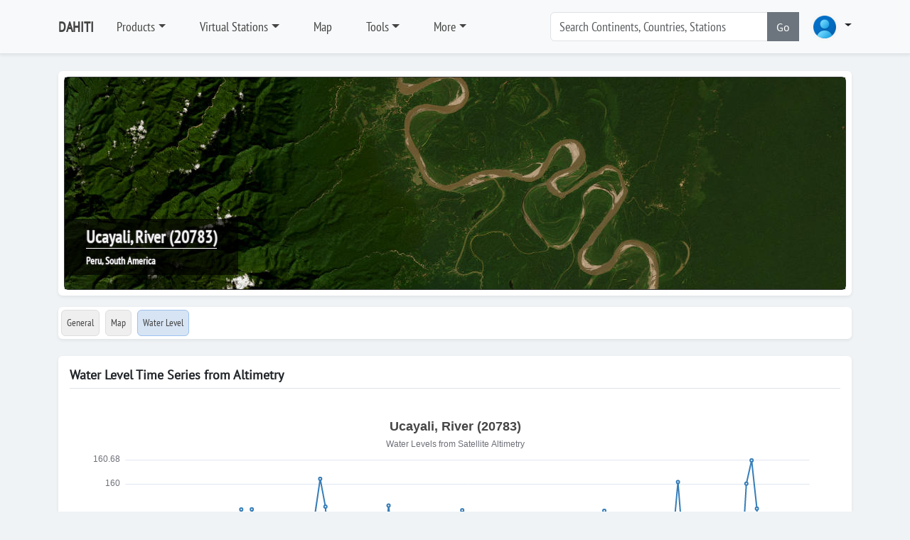

--- FILE ---
content_type: text/html; charset=utf-8
request_url: https://dahiti.dgfi.tum.de/en/20783/water-level-altimetry/
body_size: 17853
content:





<!-- get profile image -->


<!-- load menu -->




<!DOCTYPE html>
<html class="h-100">
<head>
	<meta charset="utf-8">

	<title>Ucayali, River | Water Level Time Series | Database for Hydrological Time Series of Inland Waters (DAHITI)</title>
		<meta charset="utf-8">
	<meta name="keywords" content="DAHITI water level time series altimetry multi mission topex poseidon jason1 jason2 ers1 ers2 envisat saral cryosat2 hy2a">
	<meta name="description" content="DAHITI - Database for Hydrological Time Series of Inland Waters (DAHITI) provides water level time series from multi-mission satellite altimetry">
	<meta name="robots" content="index,follow">
	<meta name="publisher" content="Deutsches Geodätisches Forschungsinstitut der Technischen Universität München (DGFI-TUM)">
	<meta name="author" content="Deutsches Geodätisches Forschungsinstitut der Technischen Universität München (DGFI-TUM)">	
	<meta name="generator" content="kss-node"/>
	<meta name="viewport" content="width=device-width, initial-scale=1.0"/>
	<!-- Styleguide Font - DO NOT DELETE --->

	<!-- Required meta tags -->
	<meta charset="utf-8">
	<meta name="viewport" content="width=device-width, initial-scale=1, shrink-to-fit=no">
	
	<script type="text/javascript" src="/media/libs/jquery/jquery-3.6.4.min.js"></script>

	<link rel="stylesheet" href="/media/libs/bootstrap/5.3.0/css/bootstrap.min.css">
	<script type="text/javascript" src="/media/libs/bootstrap/5.3.0/js/bootstrap.bundle.min.js"></script>
	<link rel="stylesheet" href="https://cdn.jsdelivr.net/npm/bootstrap-icons@1.10.3/font/bootstrap-icons.css">
	
	<link rel="stylesheet" href="/media/css/default_tum_v3.css">
	
	<script src="/media/libs/apex-charts/apexcharts.min.js"></script>
	
	<!-- Piwik -->
	<script type="text/javascript">
		var _paq = _paq || [];
		/* tracker methods like "setCustomDimension" should be called before "trackPageView" */
		_paq.push(['trackPageView']);
		_paq.push(['enableLinkTracking']);
		(function() {
			var u="https://www3.dgfi.tum.de/piwik/";
			_paq.push(['setTrackerUrl', u+'piwik.php']);
			_paq.push(['setSiteId', '11']);
			var d=document, g=d.createElement('script'), s=d.getElementsByTagName('script')[0];
			g.type='text/javascript'; g.async=true; g.defer=true; g.src=u+'piwik.js'; s.parentNode.insertBefore(g,s);
		})();
	</script>
	<!-- End Piwik Code -->
	
	<!-- Piwik Image Tracker-->
	<noscript><img src="https://www3.dgfi.tum.de/piwik/piwik.php?idsite=11&rec=1" style="border:0" alt="" /></noscript>
	<!-- End Piwik -->
	
</head>
<body class="d-flex flex-column h-100" style="background-color: #f0f3f5;">	
	
		<header class="p-3 mb-3 border-bottom bg-light shadow-sm" style="z-index:10">
			<div class="container ">
				<div class="d-flex flex-wrap align-items-center justify-content-center justify-content-lg-start">
					<a class="d-flex align-items-center mb-2 mb-lg-0 link-body-emphasis text-decoration-none me-3" href="/en/" style="font-family: 'PTSansNarrow'; font-weight: bold; font-size:20px; color:#444444;">DAHITI</a>
										
					<ul class="nav col-12 col-lg-auto me-lg-auto mb-2 justify-content-center mb-md-0">
						
							
								<li class="nav-item dropdown me-3">
									<a class="nav-link dropdown dropdown-toggle" href="/en/products/" data-bs-toggle="dropdown" aria-expanded="false" style="font-family: 'PTSansNarrow', sans-serif; font-size:18px; color:#444444;">Products</a>								
									<ul class="dropdown-menu shadow-sm">
										
											
												<li><a class="dropdown-item" href="/en/products/" style="font-family: 'PTSansNarrow', sans-serif; font-size:18px;">Products</a></li>
											
										
											
												<li><div class="dropdown-divider"></div></li>
											
										
											
												<li><a class="dropdown-item" href="/en/products/water-level-altimetry/" style="font-family: 'PTSansNarrow', sans-serif; font-size:18px;">Water Level (Altimetry)</a></li>
											
										
											
												<li><div class="dropdown-divider"></div></li>
											
										
											
												<li><a class="dropdown-item" href="/en/products/surface-area/" style="font-family: 'PTSansNarrow', sans-serif; font-size:18px;">Surface Area</a></li>
											
										
											
												<li><a class="dropdown-item" href="/en/products/water-occurrence-mask/" style="font-family: 'PTSansNarrow', sans-serif; font-size:18px;">Water Occurrence Mask</a></li>
											
										
											
												<li><a class="dropdown-item" href="/en/products/land-water-mask/" style="font-family: 'PTSansNarrow', sans-serif; font-size:18px;">Land Water Mask</a></li>
											
										
											
												<li><div class="dropdown-divider"></div></li>
											
										
											
												<li><a class="dropdown-item" href="/en/products/volume-variation/" style="font-family: 'PTSansNarrow', sans-serif; font-size:18px;">Volume Variation</a></li>
											
										
											
												<li><a class="dropdown-item" href="/en/products/hypsometry/" style="font-family: 'PTSansNarrow', sans-serif; font-size:18px;">Hypsometry</a></li>
											
										
											
												<li><a class="dropdown-item" href="/en/products/bathymetry/" style="font-family: 'PTSansNarrow', sans-serif; font-size:18px;">Bathymetry</a></li>
											
										
											
												<li><a class="dropdown-item" href="/en/products/water-level-hypsometry/" style="font-family: 'PTSansNarrow', sans-serif; font-size:18px;">Water Level (Hypsometry)</a></li>
											
										
											
												<li><div class="dropdown-divider"></div></li>
											
										
											
												<li><a class="dropdown-item" href="/en/products/water-surface-slope/" style="font-family: 'PTSansNarrow', sans-serif; font-size:18px;">Water Surface Slope</a></li>
											
										
											
												<li><div class="dropdown-divider"></div></li>
											
										
											
												<li><a class="dropdown-item" href="/en/products/river-tides/" style="font-family: 'PTSansNarrow', sans-serif; font-size:18px;">River Tides</a></li>
											
																			
									</ul>
								</li>
							
						
							
								<li class="nav-item dropdown me-3">
									<a class="nav-link dropdown dropdown-toggle" href="/en/virtual-stations/" data-bs-toggle="dropdown" aria-expanded="false" style="font-family: 'PTSansNarrow', sans-serif; font-size:18px; color:#444444;">Virtual Stations</a>								
									<ul class="dropdown-menu shadow-sm">
										
											
												<li><a class="dropdown-item" href="/en/virtual-stations/" style="font-family: 'PTSansNarrow', sans-serif; font-size:18px;">Countries</a></li>
											
										
											
												<li><div class="dropdown-divider"></div></li>
											
										
											
												<li><a class="dropdown-item" href="/en/virtual-stations/africa/" style="font-family: 'PTSansNarrow', sans-serif; font-size:18px;">Africa</a></li>
											
										
											
												<li><a class="dropdown-item" href="/en/virtual-stations/asia/" style="font-family: 'PTSansNarrow', sans-serif; font-size:18px;">Asia</a></li>
											
										
											
												<li><a class="dropdown-item" href="/en/virtual-stations/australia/" style="font-family: 'PTSansNarrow', sans-serif; font-size:18px;">Australia</a></li>
											
										
											
												<li><a class="dropdown-item" href="/en/virtual-stations/europe/" style="font-family: 'PTSansNarrow', sans-serif; font-size:18px;">Europe</a></li>
											
										
											
												<li><a class="dropdown-item" href="/en/virtual-stations/north-america/" style="font-family: 'PTSansNarrow', sans-serif; font-size:18px;">North America</a></li>
											
										
											
												<li><a class="dropdown-item" href="/en/virtual-stations/south-america/" style="font-family: 'PTSansNarrow', sans-serif; font-size:18px;">South America</a></li>
											
																			
									</ul>
								</li>
							
						
							
								<li class="nav-item me-3">
									<a class="nav-link" href="/en/map/" style="font-family: 'PTSansNarrow', sans-serif; font-size:18px; color:#444444;">Map</a>
								</li>
							
						
							
								<li class="nav-item dropdown me-3">
									<a class="nav-link dropdown dropdown-toggle" href="/en/tools/" data-bs-toggle="dropdown" aria-expanded="false" style="font-family: 'PTSansNarrow', sans-serif; font-size:18px; color:#444444;">Tools</a>								
									<ul class="dropdown-menu shadow-sm">
										
											
												<li><a class="dropdown-item" href="/en/api/doc/v2/" style="font-family: 'PTSansNarrow', sans-serif; font-size:18px;">API (Version 2)</a></li>
											
										
											
												<li><a class="dropdown-item" href="/en/tools/scripts/" style="font-family: 'PTSansNarrow', sans-serif; font-size:18px;">Scripts</a></li>
											
										
											
												<li><a class="dropdown-item" href="/en/tools/converter/" style="font-family: 'PTSansNarrow', sans-serif; font-size:18px;">Converter</a></li>
											
																			
									</ul>
								</li>
							
						
							
								<li class="nav-item dropdown me-3">
									<a class="nav-link dropdown dropdown-toggle" href="/en/" data-bs-toggle="dropdown" aria-expanded="false" style="font-family: 'PTSansNarrow', sans-serif; font-size:18px; color:#444444;">More</a>								
									<ul class="dropdown-menu shadow-sm">
										
											
												<li><a class="dropdown-item" href="/en/publications/" style="font-family: 'PTSansNarrow', sans-serif; font-size:18px;">Publications</a></li>
											
										
											
												<li><a class="dropdown-item" href="/en/projects-memberships-cooperations/" style="font-family: 'PTSansNarrow', sans-serif; font-size:18px;">Projects, Memberships, Cooperations, ...</a></li>
											
										
											
												<li><a class="dropdown-item" href="/en/frequently-asked-questions/" style="font-family: 'PTSansNarrow', sans-serif; font-size:18px;">FAQ</a></li>
											
										
											
												<li><a class="dropdown-item" href="/en/request-target/" style="font-family: 'PTSansNarrow', sans-serif; font-size:18px;">Lake/River not found?</a></li>
											
										
											
												<li><a class="dropdown-item" href="/en/links/" style="font-family: 'PTSansNarrow', sans-serif; font-size:18px;">Links</a></li>
											
																			
									</ul>
								</li>
							
						
					</ul>			
					
					<form class="col-12 col-lg-auto mb-3 mb-lg-0 me-lg-3" role="search" style="margin-right:30px; width:350px;">
						<div class="input-group"> <!--style="box-shadow: 10px 5px 5px #999999;"-->
							<input type="text" class="form-control" placeholder="Search Continents, Countries, Stations " list="list-search-items" id="input-search" aria-label="Search" style="font-family: 'PTSansNarrow', sans-serif; font-size:18px;"  autocomplete="off">
							<button class="btn btn-secondary" type="button" id="button-addon2" onclick='search()'>Go</button>
							<datalist id="list-search-items" style="font-size:30px;"></datalist>					
						</div>
					</form>	
					
					<div class="dropdown">
						<a class="nav-link dropdown dropdown-toggle" data-bs-toggle="dropdown" aria-expanded="false">
						<img src="/media/img/img_profile_default.png" alt="avatar" class="rounded-circle" style="height:40px;">
							<!--<img src="https://i.pravatar.cc/100" alt="avatar" class="rounded-circle" style="height:40px;">-->
						</a>
						<div class="dropdown-menu dropdown-menu-lg-end w-300">

							<div class="mb-3" style="text-align:center;">
								<img src="/media/img/img_profile_default.png" alt="avatar" class="rounded-circle" style="height:40px; margin-top: 20px;"><br>
								
									<span style="color: #444444; font-size: 12px; font-weight: bold; font-family: 'Open Sans', sans-serif;">Not logged in</span>
								
							</div>	
							
							<div class="dropdown-divider"></div>
							
							
								
								<form class="px-3 py-2" method="POST" action="/en/login/">
									<input type="hidden" name="csrfmiddlewaretoken" value="5PgTmjkBLUaKUp9c0lkUPLiohDWs06P6hI9ASZDYdl9FyVxNm9VWPZUiaHcVzmeq">
									
									<div class="mb-4" style="align: center">
										<label for="labelUsername" class="form-label" style="color: #444444; font-size: 15px; font-family: 'Open Sans', sans-serif;">Username</label>
										<input type="username" name="username" value='' class="form-control form-control-sm" id="username" placeholder="Username">
									</div>
									
									<div class="mb-3">
										<label for="labelPassword" class="form-label" style="color: #444444; font-size: 15px; font-family: 'Open Sans', sans-serif;">Password</label>
										<input type="password" name='password' value='' class="form-control form-control-sm" id="password" placeholder="Password">
									</div>
									
									<!--<div class="mb-3">
										<div class="form-check">
											<input type="checkbox" class="form-check-input" id="dropdownCheck">
											<label class="form-check-label" for="dropdownCheck">
												Remember me
											</label>
										</div>
									</div>-->
									
									<div class="btn-group">
										<button type="submit" class="btn btn-sm btn-primary" style="min-width: 250px;">Sign in</button>
									</div>
								</form>
								
								<div class="dropdown-divider"></div>

								<div class="px-3 py-2">
									<div class="btn-group">
										<button type="submit" class="btn btn-sm btn-primary" style="min-width: 250px;" onclick="location.href='/en/register/'">Register</button>
									</div>
								</div>
								
								<div class="dropdown-divider"></div>
								
								<div class="nav-item">
									<a href="/en/password/" data-rr-ui-event-key="#!" class="px-3 nav-link" style="font-size: 13px">
										<svg width="16" height="16" viewBox="0 0 24 24" fill="none" stroke="currentColor" stroke-width="2" stroke-linecap="round" stroke-linejoin="round" class="feather feather-user me-2 text-900"><g><path d="M20 21v-2a4 4 0 0 0-4-4H8a4 4 0 0 0-4 4v2"></path><circle cx="12" cy="7" r="4"></circle></g></svg>
										<span class="text-1000">Password forgotten</span>
									</a>
								</div>						
							
													
						</div>
					</div>
				
				</div>
			</div>
		</header>
  
	
	
	
		<!--<div class="container">	
			<div class="alert alert-warning" role="alert">
				<b>IMPORTANT</b>: The API (Version 1) is deprecated and will be deactivated on 1 July 2024. Please switch to the API (Version 2) which is described in detail <a href="/en/api/doc/v2/">here</a>.
			</div>			
		</div>-->
	
	
	
	
	
		
		<script src="/media/libs/openlayers/v7.3.0/dist/ol.js"></script>
		<link rel="stylesheet" href="/media/libs/openlayers/v7.3.0/ol.css">
		<script src="/media/libs/jquery/jquery-3.6.4.min.js"></script>
		<div class="container">
			<div class="my-2 p-2 bg-body rounded shadow-sm">
				<div id="carousel-image-header" class="carousel slide" data-bs-ride="carousel">
					<div class="carousel-inner">
						<div class="carousel-item active">
							<div id='ol-map-header' style="z-index:0; bottom: 0; width: 100%; height: 300px; border: 1px solid #333333; position: relative; background-color: #efefef;" class="rounded shadow-sm">				
								<div class="carousel-title" style="z-index:5;">									
									<span class="noselect" style="color: #efefef; font-weight: bold; font-family: 'PTSansNarrow'; font-size:24px;  text-shadow: -1px 0 #333333, 0 1px #333333, 1px 0 #333333, 0 -1px #333333; border-bottom: 1px solid #ffffff;" >Ucayali, River (20783)</span><br>
									<span class="noselect" style="font-size: 14px; color: #ffffff; font-weight: bold; font-family: 'PTSansNarrow'; text-shadow: -1px 0 #333333, 0 1px #333333, 1px 0 #333333, 0 -1px #333333;">Peru, South America</span>
								</div>
							</div>
						</div>						
					</div>					
				</div>
			</div>		
		</div>
				
		<script>
			var longitude = parseFloat("-74.3804")
			var latitude = parseFloat("-9.3798")
			const map_header = new ol.Map({
			target: 'ol-map-header',
			renderer: 'webgl',				
				layers: [
					new ol.layer.Tile({
						source: new ol.source.XYZ({
								url: 'https://server.arcgisonline.com/ArcGIS/rest/services/World_Imagery/MapServer/tile/{z}/{y}/{x}'
							}),
						name: 'ArcGIS',
						/*source: new ol.source.BingMaps({
							key: 'Ams7QfgE5Opmhi4vewyYJt0v4BtKyYhqhTf5Cllnihkf9B4FKUtLtY5KSfbqNJBo',
							imagerySet: 'Aerial'
						}),
						name: 'Aerial',*/
						opacity: 1.0,
						visible: true		
					}),
				],
				view: new ol.View({
					projection: 'EPSG:3857',
					center: ol.proj.transform([longitude, latitude], 'EPSG:4326', 'EPSG:3857'),
					constrainResolution: true,
					zoom: 15,
				}),
				controls: [],
				interactions: []
				/*controls: ol.control.defaults({
					zoom: false,
					attribution: false
				})*/	
			});
			var min_lat = parseFloat("-9.429400000000001")
			var max_lat = parseFloat("-9.3294")			
			var dlat = max_lat - min_lat		
			if (dlat < 0.025){
				map_header.getView().setZoom(14);
			}else if (dlat < 0.05){
				map_header.getView().setZoom(13);
			}else if (dlat < 0.10){
				map_header.getView().setZoom(12);
			}else if (dlat < 0.20){
				map_header.getView().setZoom(11);
			}else if (dlat < 0.40){
				map_header.getView().setZoom(10);
			}else if (dlat < 0.80){
				map_header.getView().setZoom(9);
			}else if (dlat < 1.60){
				map_header.getView().setZoom(8);
			}else if (dlat < 3.20){
				map_header.getView().setZoom(7);
			}else{
				map_header.getView().setZoom(6);
			}
			
		</script>		
	
	
	
		<nav class="navbar">
			<div class="container">
				<div class="d-flex flex-wrap align-items-center justify-content-left justify-content-xxl-start bg-body w-100 rounded shadow-sm">
					<ul class="nav col-12 col-xxl-auto me-lg-auto mb-2 justify-content-left mb-md-0">			
						<li class="nav-item p-1">
							<a class="nav-link rounded" href="/en/20783/" style="padding: 7px; font-family: 'PTSansNarrow', sans-serif; font-size:14px; background-color:#efefef; color:#444444; border: 1px solid #dddddd;">General</a>
						</li>
						<li class="nav-item p-1">
							<a class="nav-link rounded" href="/en/20783/map/" style="padding: 7px; font-family: 'PTSansNarrow', sans-serif; font-size:14px; background-color:#efefef; color:#444444;border: 1px solid #dddddd;">Map</a>
						</li>
												
						
							<li class="nav-item p-1">
								<a class="nav-link rounded" href="/en/20783/water-level-altimetry/" title="Water Level" style="padding: 7px; padding: 7px; font-family: 'PTSansNarrow', sans-serif; font-size:14px; color:#444444; background-color: #D7E4F4; border: 1px solid #9cc1ee;">Water Level
								</a>
							</li>
														
		
						
							<!--<a class="nav-link rounded" style="padding: 7px; font-family: 'PTSansNarrow', sans-serif; font-size:14px; color:#999999; border: 1px solid #dddddd;"disabled>Surface Area</a>-->	
														
			
						
							<!--<a class="nav-link rounded" style="padding: 7px; font-family: 'PTSansNarrow', sans-serif; font-size:14px; color:#999999; border: 1px solid #dddddd;" disabled>Water Occurrence Mask</a>-->	
														
			
						
							<!--<a class="nav-link rounded" style="padding: 7px; font-family: 'PTSansNarrow', sans-serif; font-size:14px; color:#999999; border: 1px solid #dddddd;" disabled>Land-Water Mask</a>-->	
														
				
						
							<!--<a class="nav-link rounded" style="padding: 7px; font-family: 'PTSansNarrow', sans-serif; font-size:14px; color:#999999; border: 1px solid #dddddd;" disabled>Volume Variation</a>-->	
														
					
						
							<!--<a class="nav-link rounded" style="padding: 7px; font-family: 'PTSansNarrow', sans-serif; font-size:14px; color:#999999; border: 1px solid #dddddd;" disabled>Hypsometry</a>-->	
														
					
						
							<!--<a class="nav-link rounded" style="padding: 7px; font-family: 'PTSansNarrow', sans-serif; font-size:14px; color:#999999; border: 1px solid #dddddd;" disabled>Bathymetry</a>-->	
														
					
						
							<!--<a class="nav-link rounded" style="padding: 7px; font-family: 'PTSansNarrow', sans-serif; font-size:14px; color:#999999; border: 1px solid #dddddd;" disabled>Water Level (Hypsometry)</a>-->	
														
					
						
							<!--<a class="nav-link rounded" style="padding: 7px; font-family: 'PTSansNarrow', sans-serif; font-size:14px; color:#999999; border: 1px solid #dddddd;" disabled>Discharge</a>-->							
														
					
					
						
							<!--<a class="nav-link rounded" style="padding: 7px; font-family: 'PTSansNarrow', sans-serif; font-size:14px; color:#999999; border: 1px solid #dddddd;" disabled>Water Surface Slope</a>-->
														
					
					</ul>
				</div>
			</div>
		</nav>
		

		
	
	

	<script src="/media/js/desktop.js"></script> 
	
	<div class="container">
		<div class="my-3 p-3 bg-body rounded shadow-sm">
			<h6 class="border-bottom pb-2 mb-0">Water Level Time Series from Altimetry</h6>
		
			<div class="text-muted pt-3">
							
				<div id="chart"></div><br>			
				<script>
					var data_water_level = JSON.parse("[[1464706302000.0, 154.19244961098153], [1467039104000.0, 152.40192536897678], [1469371902000.0, 151.63090576130472], [1471704701000.0, 151.2753035253234], [1474037505000.0, 150.86202608362282], [1476370306000.0, 152.6439985960788], [1478703103000.0, 153.08427825171782], [1481035900000.0, 153.3572123122628], [1483368702000.0, 158.2807345209131], [1485701504000.0, 158.87236942771494], [1488034302000.0, 159.05444701764236], [1490367104000.0, 158.99264631729923], [1492699907000.0, 157.57015431553475], [1495032712000.0, 155.43196872469633], [1497365513000.0, 155.402164466219], [1499698310000.0, 153.47109077200793], [1502031108000.0, 151.92203729706483], [1504363904000.0, 152.05965638041926], [1506696706000.0, 152.64634493421923], [1509029510000.0, 153.74658899020199], [1511362307000.0, 156.65256734034108], [1513695106000.0, 156.22726020123486], [1516027910000.0, 159.26825310954845], [1518360711000.0, 158.2807797157757], [1520693508000.0, 159.27208558325998], [1523026311000.0, 158.7293464239129], [1525359114000.0, 156.5151089946773], [1527691913000.0, 153.75924366738204], [1530024714000.0, 152.6638585742016], [1532357512000.0, 152.3491763186314], [1534690309000.0, 152.65860433754673], [1537023111000.0, 151.15802781797294], [1539355914000.0, 153.34053642381548], [1541688714000.0, 155.81291151746098], [1544021510000.0, 158.4371567551828], [1546354310000.0, 157.1005441280364], [1548687113000.0, 159.11502187742315], [1551019913000.0, 160.13919998323502], [1553352712000.0, 159.34783474863772], [1555685517000.0, 156.9062793518002], [1558018319000.0, 157.21924942048454], [1560351117000.0, 153.43039647925386], [1562683918000.0, 153.48325399655567], [1565016716000.0, 151.71904400519614], [1567349513000.0, 151.1278798705852], [1569682316000.0, 151.36814942177207], [1572015117000.0, 153.95443386475608], [1574347913000.0, 154.54913361368742], [1576680712000.0, 157.4656352902564], [1579013515000.0, 157.54921266132698], [1581346315000.0, 159.37891005679893], [1583679113000.0, 157.95531488435626], [1586011919000.0, 158.33669431653985], [1588344722000.0, 155.22592562054493], [1590677522000.0, 153.38563843646713], [1593010321000.0, 155.0598902050508], [1595343121000.0, 152.09767847020208], [1597675919000.0, 150.53602720521], [1600008718000.0, 150.56627382040995], [1602341520000.0, 151.181780881207], [1604674319000.0, 151.77082532020685], [1607007114000.0, 153.0970050105462], [1609339917000.0, 157.4162239590501], [1611672722000.0, 158.18097924402758], [1614005521000.0, 159.24407151381942], [1616338318000.0, 157.8409135052741], [1618671125000.0, 158.39543333455308], [1621003927000.0, 154.27165298462916], [1623336727000.0, 153.61688964827638], [1625669527000.0, 152.19844516827646], [1628002324000.0, 151.82910960063523], [1630335122000.0, 151.97060425935499], [1632667924000.0, 151.84308773914967], [1635000725000.0, 153.67719475577766], [1637333524000.0, 155.25796373010724], [1639666322000.0, 157.3465553157604], [1641999126000.0, 155.61474438496518], [1644331928000.0, 158.79597937309603], [1646664725000.0, 158.22286716487338], [1648997527000.0, 158.82066306468494], [1651330329000.0, 155.29551064121094], [1653663128000.0, 153.74690902478181], [1655995927000.0, 153.28722298267203], [1658328723000.0, 155.00367713175993], [1660661521000.0, 152.63629086137377], [1662994323000.0, 151.4074669464269], [1665327122000.0, 154.81217733854618], [1667659921000.0, 153.88619230729137], [1669992718000.0, 152.45496836513095], [1672325519000.0, 156.0615491504308], [1674658322000.0, 156.25551658689272], [1676991120000.0, 159.2299894291416], [1679323924000.0, 157.87166304122138], [1681656727000.0, 156.55533431098917], [1683989525000.0, 156.36935785536085], [1686322323000.0, 153.1599129752366], [1688655120000.0, 152.26512090895048], [1690987917000.0, 152.83175115419843], [1693320715000.0, 151.36631050005082], [1695653517000.0, 152.15870391651518], [1697986319000.0, 152.99184120084675], [1700319117000.0, 154.93158725148848], [1702651919000.0, 157.56186761713624], [1704984721000.0, 157.6955446576012], [1707317522000.0, 158.39868911687992], [1709650319000.0, 160.04883638377189], [1711983123000.0, 158.17282674519137], [1714315925000.0, 155.9557790353845], [1716648724000.0, 154.54889306763465], [1718981525000.0, 153.69584092221075], [1721314324000.0, 152.2974113824482], [1723647120000.0, 152.2154073257235], [1725979918000.0, 151.8121398189613], [1728312721000.0, 152.42955281168932], [1730645522000.0, 153.31233361680648], [1732978319000.0, 157.12971746626067], [1735311119000.0, 158.50832700224566], [1737643924000.0, 157.5361830858196], [1739976724000.0, 160.00177552303052], [1742309522000.0, 160.66530022000177], [1744642328000.0, 159.2921396804875], [1746975129000.0, 156.5125997662269], [1749307929000.0, 154.17410032750354], [1751640730000.0, 154.147648376449], [1753973530000.0, 152.133054695161], [1756306327000.0, 152.1981526074329], [1758639128000.0, 151.4797251124865], [1760971930000.0, 154.3018316410518], [1763304728000.0, 156.57796172215095], [1765637525000.0, 157.26045758770053], [1767970329000.0, 157.179287733538]]");
					var data_water_level_error = JSON.parse("[[1464706302000.0, 0.012830770173391987], [1467039104000.0, 0.01854842098933135], [1469371902000.0, 0.03260493320083492], [1471704701000.0, 0.0096287487511385], [1474037505000.0, 0.06291943997096248], [1476370306000.0, 0.03908001892394877], [1478703103000.0, 0.038043962586767795], [1481035900000.0, 0.01938379123340657], [1483368702000.0, 0.08421838321766184], [1485701504000.0, 0.046865142879562297], [1488034302000.0, 0.004549298488234509], [1490367104000.0, 0.03169454694556548], [1492699907000.0, 0.0011519613332435417], [1495032712000.0, 0.003086390166962402], [1497365513000.0, 0.008599453827425574], [1499698310000.0, 0.007527048796484511], [1502031108000.0, 0.00968848955023315], [1504363904000.0, 0.008348745957996076], [1506696706000.0, 0.03984037421641091], [1509029510000.0, 0.033602406145924184], [1511362307000.0, 0.031829213693080304], [1513695106000.0, 0.024053411846775497], [1516027910000.0, 0.005540520912605954], [1518360711000.0, 0.010921056288652952], [1520693508000.0, 0.017791661968818383], [1523026311000.0, 0.022484633983662645], [1525359114000.0, 0.01528959603661685], [1527691913000.0, 0.010501188892928191], [1530024714000.0, 0.006140480156227451], [1532357512000.0, 0.014582480299661778], [1534690309000.0, 0.05386013237549411], [1537023111000.0, 0.11087029804980654], [1539355914000.0, 0.02696795884098174], [1541688714000.0, 0.031193874582654588], [1544021510000.0, 0.05349174969673495], [1546354310000.0, 0.019332532947802752], [1548687113000.0, 0.19433249874646025], [1551019913000.0, 0.0036466874137926473], [1553352712000.0, 0.02519266889480713], [1555685517000.0, 0.018390711301803253], [1558018319000.0, 0.20828137734057262], [1560351117000.0, 0.01226883512639973], [1562683918000.0, 0.011604822479436151], [1565016716000.0, 0.0029108862556399264], [1567349513000.0, 0.01885013117154965], [1569682316000.0, 0.0025762779941151527], [1572015117000.0, 0.024937833149105436], [1574347913000.0, 0.012052173571510609], [1576680712000.0, 0.003619870091610321], [1579013515000.0, 0.0182917912429059], [1581346315000.0, 0.003153262872532168], [1583679113000.0, 0.017391949189726384], [1586011919000.0, 0.008639905065241055], [1588344722000.0, 0.14259879288052252], [1590677522000.0, 0.009763368665880736], [1593010321000.0, 0.2845245555588427], [1595343121000.0, 0.01348626731160284], [1597675919000.0, 0.0019134225222285138], [1600008718000.0, 0.0016487916433975023], [1602341520000.0, 0.009445911124865168], [1604674319000.0, 0.011337004789134708], [1607007114000.0, 0.08807279374418818], [1609339917000.0, 0.0030393242684273285], [1611672722000.0, 0.04777853989542015], [1614005521000.0, 0.03766867787070084], [1616338318000.0, 0.016026700708613523], [1618671125000.0, 0.01779493449159013], [1621003927000.0, 0.0022942280913536197], [1623336727000.0, 0.11526984260349694], [1625669527000.0, 0.0015056107219755057], [1628002324000.0, 0.0025187057054309207], [1630335122000.0, 0.2664878778279047], [1632667924000.0, 0.014571751172126252], [1635000725000.0, 0.01762265673791854], [1637333524000.0, 0.012053002041502942], [1639666322000.0, 0.0226934576072399], [1641999126000.0, 0.0044391981185656765], [1644331928000.0, 0.09247505065474633], [1646664725000.0, 0.011898852477266639], [1648997527000.0, 0.010014583012711504], [1651330329000.0, 0.04369991547660908], [1653663128000.0, 0.024004236256630576], [1655995927000.0, 0.0009201973141524], [1658328723000.0, 0.08714235015053469], [1660661521000.0, 0.0834145020335115], [1662994323000.0, 0.020349826274507044], [1665327122000.0, 0.010951212903464189], [1667659921000.0, 0.028363320791337774], [1669992718000.0, 0.05398483309936059], [1672325519000.0, 0.011319907744932151], [1674658322000.0, 0.00460598968778151], [1676991120000.0, 0.008315813782379404], [1679323924000.0, 0.0003998381474251219], [1681656727000.0, 0.00550808574123315], [1683989525000.0, 0.047303401856052654], [1686322323000.0, 0.0038103813552029017], [1688655120000.0, 0.02200079401702045], [1690987917000.0, 0.04036491770252173], [1693320715000.0, 0.04431194633879256], [1695653517000.0, 0.05165389911837211], [1697986319000.0, 0.02962628211740956], [1700319117000.0, 0.002757909626044289], [1702651919000.0, 0.015911157805312368], [1704984721000.0, 0.0003775401592927473], [1707317522000.0, 0.0028236774647062137], [1709650319000.0, 0.015330394619337058], [1711983123000.0, 0.02066660208125124], [1714315925000.0, 0.034134255863640675], [1716648724000.0, 0.0018640830953691098], [1718981525000.0, 0.00029663143088385296], [1721314324000.0, 0.011428903727181727], [1723647120000.0, 0.008266692505643665], [1725979918000.0, 0.06289666431042405], [1728312721000.0, 0.03568850463625932], [1730645522000.0, 0.0019264943367810817], [1732978319000.0, 0.009962187423563579], [1735311119000.0, 0.0054892568205027305], [1737643924000.0, 0.011601202741299076], [1739976724000.0, 0.035469895609024575], [1742309522000.0, 0.017590150392292423], [1744642328000.0, 0.027495259151913275], [1746975129000.0, 0.057245670741181226], [1749307929000.0, 0.006092277570113579], [1751640730000.0, 0.015261735769446212], [1753973530000.0, 0.0019128408482927087], [1756306327000.0, 0.030931181679293318], [1758639128000.0, 0.033129409300285496], [1760971930000.0, 0.025795027398951034], [1763304728000.0, 0.0061516460544814655], [1765637525000.0, 0.01686355072265112], [1767970329000.0, 0.0037017111063100063]]");
					var min_water_level =  parseFloat("150.53602720521");
					var max_water_level =  parseFloat("160.66530022000177");		
					var max_water_level_error =  parseFloat("0.2845245555588427");		
					var target_name = "Ucayali, River";
					var target_location = "None";
					var dahiti_id = "20783";
					var chart_title = target_name;
					if (target_location != "None") {
						chart_title += " - "+target_location
					}
					chart_title += " (20783)"
								
				</script>
				
				<div id="chart-water-level-altimetry" style="width:100%; height:600px;"></div>
				<script src="https://cdn.jsdelivr.net/npm/echarts@5/dist/echarts.min.js"></script>
				<script>
					
					function getCookie(name) {
					    let cookieValue = null;
					    if (document.cookie && document.cookie !== '') {
						const cookies = document.cookie.split(';');
						for (let i = 0; i < cookies.length; i++) {
						    const cookie = cookies[i].trim();
						    // Check if this cookie string starts with the name we want
						    if (cookie.substring(0, name.length + 1) === (name + '=')) {
							cookieValue = decodeURIComponent(cookie.substring(name.length + 1));
							break;
						    }
						}
					    }
					    return cookieValue;
					}
					
					var chart_tsc = echarts.init(document.getElementById('chart-water-level-altimetry'));
					var option;
															
					chart_tsc.showLoading();
					$.ajax({
						url: "/en/"+dahiti_id+"/water-level-altimetry/download/chart/echarts/",
						type: "POST",
						headers: {
							"X-CSRFToken": getCookie("csrftoken"), 
						},
						success: function (data) {
												
							chart_tsc.hideLoading();								
							var xdata = data.map(function (item) {	
								return item.date; //+ base;
							})
							
							var ydata = data.map(function (item) {	
								return item.value; //+ base;
							})
							
							const wse_u = data.map(d => d.uncertainty);
							const wse_u_upper = data.map(d => [d.date, d.u]);
							const wse_u_lower = data.map(d => [d.date, d.l]).reverse(); // reverse to close shape

							option = {
							animation: false,
									title: {
										text: chart_title,
										subtext: 'Water Levels from Satellite Altimetry',
										left: 'center'
									},
									tooltip: {
										trigger: 'axis',
										axisPointer: {
											type: 'cross',
											animation: false,
											label: {
												backgroundColor: '#ccc',
												borderColor: '#aaa',
												borderWidth: 1,
												shadowBlur: 0,
												shadowOffsetX: 0,
												shadowOffsetY: 0,
												color: '#222'
											}
										},
										formatter: function (params) {
											const idx = params[0].dataIndex;						
											marker_value = '<span style="display:inline-block;margin-right:4px;border-radius:10px;width:10px;height:10px;background-color:#377eb8;"></span>'
											marker_uncertainty= '<span style="display:inline-block;margin-right:4px;border-radius:10px;width:10px;height:10px;background-color:#ddd;"></span>'
											return (
												"<b>"+(params[0].value[0].replace("T"," ").replace("Z"," "))+"</b><br/>"+
												marker_value+" Value: <b>"+(params[0].value[1]).toFixed(2)+" m"+"</b><br/> "+
												marker_uncertainty+" Uncertainty: <b>"+(wse_u[idx]).toFixed(2)+" m</b>"	
											);											
										}
									},
									grid: {
										left: '3%',
										right: '4%',
										bottom: '3%',
										containLabel: true,
										row: {
											colors: ['#eeeeee', '#dddddd'], 
											opacity: 0.25
											},
									},
									xAxis: {
										type: 'time',
										data: xdata,
										min: new Date(xdata[0]).getTime(),
										max: 'dataMax',											
										boundaryGap: false,
									},
									yAxis: {
										type: 'value',
										min: 'dataMin',
										max: 'dataMax',		
										name: 'Water Level [m]', 
										nameLocation: 'middle', 
										splitNumber: 8, 
										nameGap: 40,                
										nameTextStyle: {           
											color: '#333',
											fontSize: 12,
											fontWeight: 'bold'
										},
										axisLabel: {
											formatter:  value => Number(value.toFixed(2)) 
										}
									},
									dataZoom: [{
										type: 'inside',   // zoom with mouse wheel or pinch gesture
										zoomOnMouseWheel: true,
										moveOnMouseMove: true,
										moveOnMouseWheel: true
									},{
										type: 'slider',   // visible zoom bar under the chart
										show: true,
										height: 20,
										bottom: 10
									}],									
									series: [{
										type: 'line',
										name: 'Confidence Band',
										data: wse_u_upper.concat(wse_u_lower),
										symbol: 'none',
										lineStyle: { opacity: 0 },
										areaStyle: { color: 'rgba(160, 160, 160, 0.5)' },
									},{
										type: 'line',
										data: data.map(item => [item.date, item.value]),
										itemStyle: {
											color: '#377eb8'
										},
										lineStyle: {
											color: '#377eb8'
										},
										showSymbol: true
									}]
								}
						
							chart_tsc.setOption(option);
						
							window.addEventListener('resize', function() {
								chart_tsc.resize();
							});
  
						}
					});
					
				</script>				
				
				
				
				
				
				
				
				
				
				
				
				
				
				
				
				
							
				
				
				
			<!--	
					<p style='padding: 10px;'>No water level time series from altimetry available!</p>
				-->
					

				<!--
					<p style='padding: 10px;'>No time series available!</p>-->
					<!--
						<p style='padding: 10px;'>No time series available!</p>
					-->
				<!---->
					
				<h5>Data by Satellite</h5>
				
				
					<p style='padding: 10px;'>No information about used data available!</p>
				
				
				<br><br>
			<!--	
				
				-->
				
				 <!--<script src="https://cdn.jsdelivr.net/npm/echarts@5/dist/echarts.min.js"></script>
				 <div id="main" style="height: 600px;"></div>-->
				    <script>
			/*		
					var myChart = echarts.init(document.getElementById('main'));
					
					xaxis = new Array()
					var data = JSON.parse('[{"value": 154.19244961098153, "date": "2016-05-31T14:51:42", "l": 154.17961884080813, "u": 154.20528038115492}, {"value": 152.40192536897678, "date": "2016-06-27T14:51:44", "l": 152.38337694798744, "u": 152.4204737899661}, {"value": 151.63090576130472, "date": "2016-07-24T14:51:42", "l": 151.59830082810387, "u": 151.66351069450556}, {"value": 151.2753035253234, "date": "2016-08-20T14:51:41", "l": 151.26567477657227, "u": 151.28493227407455}, {"value": 150.86202608362282, "date": "2016-09-16T14:51:45", "l": 150.79910664365187, "u": 150.92494552359378}, {"value": 152.6439985960788, "date": "2016-10-13T14:51:46", "l": 152.60491857715485, "u": 152.68307861500276}, {"value": 153.08427825171782, "date": "2016-11-09T14:51:43", "l": 153.04623428913106, "u": 153.12232221430457}, {"value": 153.3572123122628, "date": "2016-12-06T14:51:40", "l": 153.3378285210294, "u": 153.37659610349618}, {"value": 158.2807345209131, "date": "2017-01-02T14:51:42", "l": 158.19651613769543, "u": 158.36495290413075}, {"value": 158.87236942771494, "date": "2017-01-29T14:51:44", "l": 158.82550428483538, "u": 158.9192345705945}, {"value": 159.05444701764236, "date": "2017-02-25T14:51:42", "l": 159.04989771915413, "u": 159.0589963161306}, {"value": 158.99264631729923, "date": "2017-03-24T14:51:44", "l": 158.96095177035366, "u": 159.0243408642448}, {"value": 157.57015431553475, "date": "2017-04-20T14:51:47", "l": 157.5690023542015, "u": 157.571306276868}, {"value": 155.43196872469633, "date": "2017-05-17T14:51:52", "l": 155.42888233452936, "u": 155.4350551148633}, {"value": 155.402164466219, "date": "2017-06-13T14:51:53", "l": 155.39356501239158, "u": 155.41076392004643}, {"value": 153.47109077200793, "date": "2017-07-10T14:51:50", "l": 153.46356372321145, "u": 153.4786178208044}, {"value": 151.92203729706483, "date": "2017-08-06T14:51:48", "l": 151.9123488075146, "u": 151.93172578661506}, {"value": 152.05965638041926, "date": "2017-09-02T14:51:44", "l": 152.05130763446127, "u": 152.06800512637724}, {"value": 152.64634493421923, "date": "2017-09-29T14:51:46", "l": 152.6065045600028, "u": 152.68618530843565}, {"value": 153.74658899020199, "date": "2017-10-26T14:51:50", "l": 153.71298658405607, "u": 153.7801913963479}, {"value": 156.65256734034108, "date": "2017-11-22T14:51:47", "l": 156.620738126648, "u": 156.68439655403415}, {"value": 156.22726020123486, "date": "2017-12-19T14:51:46", "l": 156.20320678938808, "u": 156.25131361308163}, {"value": 159.26825310954845, "date": "2018-01-15T14:51:50", "l": 159.26271258863585, "u": 159.27379363046106}, {"value": 158.2807797157757, "date": "2018-02-11T14:51:51", "l": 158.26985865948706, "u": 158.29170077206436}, {"value": 159.27208558325998, "date": "2018-03-10T14:51:48", "l": 159.25429392129115, "u": 159.2898772452288}, {"value": 158.7293464239129, "date": "2018-04-06T14:51:51", "l": 158.70686178992923, "u": 158.75183105789654}, {"value": 156.5151089946773, "date": "2018-05-03T14:51:54", "l": 156.49981939864068, "u": 156.5303985907139}, {"value": 153.75924366738204, "date": "2018-05-30T14:51:53", "l": 153.7487424784891, "u": 153.76974485627497}, {"value": 152.6638585742016, "date": "2018-06-26T14:51:54", "l": 152.65771809404538, "u": 152.66999905435785}, {"value": 152.3491763186314, "date": "2018-07-23T14:51:52", "l": 152.33459383833176, "u": 152.36375879893106}, {"value": 152.65860433754673, "date": "2018-08-19T14:51:49", "l": 152.60474420517124, "u": 152.71246446992222}, {"value": 151.15802781797294, "date": "2018-09-15T14:51:51", "l": 151.04715751992313, "u": 151.26889811602274}, {"value": 153.34053642381548, "date": "2018-10-12T14:51:54", "l": 153.3135684649745, "u": 153.36750438265645}, {"value": 155.81291151746098, "date": "2018-11-08T14:51:54", "l": 155.78171764287833, "u": 155.84410539204362}, {"value": 158.4371567551828, "date": "2018-12-05T14:51:50", "l": 158.38366500548605, "u": 158.49064850487954}, {"value": 157.1005441280364, "date": "2019-01-01T14:51:50", "l": 157.0812115950886, "u": 157.1198766609842}, {"value": 159.11502187742315, "date": "2019-01-28T14:51:53", "l": 158.92068937867668, "u": 159.3093543761696}, {"value": 160.13919998323502, "date": "2019-02-24T14:51:53", "l": 160.1355532958212, "u": 160.14284667064882}, {"value": 159.34783474863772, "date": "2019-03-23T14:51:52", "l": 159.3226420797429, "u": 159.37302741753254}, {"value": 156.9062793518002, "date": "2019-04-19T14:51:57", "l": 156.8878886404984, "u": 156.924670063102}, {"value": 157.21924942048454, "date": "2019-05-16T14:51:59", "l": 157.01096804314398, "u": 157.4275307978251}, {"value": 153.43039647925386, "date": "2019-06-12T14:51:57", "l": 153.41812764412745, "u": 153.44266531438026}, {"value": 153.48325399655567, "date": "2019-07-09T14:51:58", "l": 153.47164917407625, "u": 153.4948588190351}, {"value": 151.71904400519614, "date": "2019-08-05T14:51:56", "l": 151.7161331189405, "u": 151.7219548914518}, {"value": 151.1278798705852, "date": "2019-09-01T14:51:53", "l": 151.10902973941364, "u": 151.14673000175674}, {"value": 151.36814942177207, "date": "2019-09-28T14:51:56", "l": 151.36557314377797, "u": 151.37072569976618}, {"value": 153.95443386475608, "date": "2019-10-25T14:51:57", "l": 153.929496031607, "u": 153.97937169790518}, {"value": 154.54913361368742, "date": "2019-11-21T14:51:53", "l": 154.5370814401159, "u": 154.56118578725892}, {"value": 157.4656352902564, "date": "2019-12-18T14:51:52", "l": 157.4620154201648, "u": 157.46925516034798}, {"value": 157.54921266132698, "date": "2020-01-14T14:51:55", "l": 157.53092087008406, "u": 157.5675044525699}, {"value": 159.37891005679893, "date": "2020-02-10T14:51:55", "l": 159.3757567939264, "u": 159.38206331967146}, {"value": 157.95531488435626, "date": "2020-03-08T14:51:53", "l": 157.93792293516654, "u": 157.97270683354597}, {"value": 158.33669431653985, "date": "2020-04-04T14:51:59", "l": 158.3280544114746, "u": 158.3453342216051}, {"value": 155.22592562054493, "date": "2020-05-01T14:52:02", "l": 155.0833268276644, "u": 155.36852441342546}, {"value": 153.38563843646713, "date": "2020-05-28T14:52:02", "l": 153.37587506780125, "u": 153.39540180513302}, {"value": 155.0598902050508, "date": "2020-06-24T14:52:01", "l": 154.77536564949196, "u": 155.34441476060965}, {"value": 152.09767847020208, "date": "2020-07-21T14:52:01", "l": 152.08419220289048, "u": 152.1111647375137}, {"value": 150.53602720521, "date": "2020-08-17T14:51:59", "l": 150.53411378268777, "u": 150.5379406277322}, {"value": 150.56627382040995, "date": "2020-09-13T14:51:58", "l": 150.56462502876656, "u": 150.56792261205334}, {"value": 151.181780881207, "date": "2020-10-10T14:52:00", "l": 151.17233497008215, "u": 151.19122679233186}, {"value": 151.77082532020685, "date": "2020-11-06T14:51:59", "l": 151.7594883154177, "u": 151.782162324996}, {"value": 153.0970050105462, "date": "2020-12-03T14:51:54", "l": 153.00893221680204, "u": 153.1850778042904}, {"value": 157.4162239590501, "date": "2020-12-30T14:51:57", "l": 157.41318463478166, "u": 157.41926328331851}, {"value": 158.18097924402758, "date": "2021-01-26T14:52:02", "l": 158.13320070413215, "u": 158.22875778392302}, {"value": 159.24407151381942, "date": "2021-02-22T14:52:01", "l": 159.20640283594872, "u": 159.28174019169012}, {"value": 157.8409135052741, "date": "2021-03-21T14:51:58", "l": 157.8248868045655, "u": 157.8569402059827}, {"value": 158.39543333455308, "date": "2021-04-17T14:52:05", "l": 158.3776384000615, "u": 158.41322826904465}, {"value": 154.27165298462916, "date": "2021-05-14T14:52:07", "l": 154.2693587565378, "u": 154.27394721272051}, {"value": 153.61688964827638, "date": "2021-06-10T14:52:07", "l": 153.50161980567287, "u": 153.7321594908799}, {"value": 152.19844516827646, "date": "2021-07-07T14:52:07", "l": 152.1969395575545, "u": 152.19995077899844}, {"value": 151.82910960063523, "date": "2021-08-03T14:52:04", "l": 151.8265908949298, "u": 151.83162830634066}, {"value": 151.97060425935499, "date": "2021-08-30T14:52:02", "l": 151.7041163815271, "u": 152.23709213718288}, {"value": 151.84308773914967, "date": "2021-09-26T14:52:04", "l": 151.82851598797754, "u": 151.8576594903218}, {"value": 153.67719475577766, "date": "2021-10-23T14:52:05", "l": 153.65957209903974, "u": 153.6948174125156}, {"value": 155.25796373010724, "date": "2021-11-19T14:52:04", "l": 155.24591072806572, "u": 155.27001673214875}, {"value": 157.3465553157604, "date": "2021-12-16T14:52:02", "l": 157.32386185815318, "u": 157.36924877336764}, {"value": 155.61474438496518, "date": "2022-01-12T14:52:06", "l": 155.6103051868466, "u": 155.61918358308375}, {"value": 158.79597937309603, "date": "2022-02-08T14:52:08", "l": 158.7035043224413, "u": 158.88845442375077}, {"value": 158.22286716487338, "date": "2022-03-07T14:52:05", "l": 158.21096831239612, "u": 158.23476601735064}, {"value": 158.82066306468494, "date": "2022-04-03T14:52:07", "l": 158.81064848167222, "u": 158.83067764769766}, {"value": 155.29551064121094, "date": "2022-04-30T14:52:09", "l": 155.25181072573432, "u": 155.33921055668756}, {"value": 153.74690902478181, "date": "2022-05-27T14:52:08", "l": 153.72290478852517, "u": 153.77091326103846}, {"value": 153.28722298267203, "date": "2022-06-23T14:52:07", "l": 153.2863027853579, "u": 153.28814317998618}, {"value": 155.00367713175993, "date": "2022-07-20T14:52:03", "l": 154.91653478160939, "u": 155.09081948191047}, {"value": 152.63629086137377, "date": "2022-08-16T14:52:01", "l": 152.55287635934025, "u": 152.7197053634073}, {"value": 151.4074669464269, "date": "2022-09-12T14:52:03", "l": 151.3871171201524, "u": 151.4278167727014}, {"value": 154.81217733854618, "date": "2022-10-09T14:52:02", "l": 154.8012261256427, "u": 154.82312855144966}, {"value": 153.88619230729137, "date": "2022-11-05T14:52:01", "l": 153.85782898650004, "u": 153.9145556280827}, {"value": 152.45496836513095, "date": "2022-12-02T14:51:58", "l": 152.4009835320316, "u": 152.5089531982303}, {"value": 156.0615491504308, "date": "2022-12-29T14:51:59", "l": 156.05022924268587, "u": 156.07286905817574}, {"value": 156.25551658689272, "date": "2023-01-25T14:52:02", "l": 156.25091059720495, "u": 156.2601225765805}, {"value": 159.2299894291416, "date": "2023-02-21T14:52:00", "l": 159.2216736153592, "u": 159.23830524292399}, {"value": 157.87166304122138, "date": "2023-03-20T14:52:04", "l": 157.87126320307397, "u": 157.8720628793688}, {"value": 156.55533431098917, "date": "2023-04-16T14:52:07", "l": 156.54982622524793, "u": 156.5608423967304}, {"value": 156.36935785536085, "date": "2023-05-13T14:52:05", "l": 156.3220544535048, "u": 156.4166612572169}, {"value": 153.1599129752366, "date": "2023-06-09T14:52:03", "l": 153.1561025938814, "u": 153.16372335659182}, {"value": 152.26512090895048, "date": "2023-07-06T14:52:00", "l": 152.24312011493345, "u": 152.2871217029675}, {"value": 152.83175115419843, "date": "2023-08-02T14:51:57", "l": 152.7913862364959, "u": 152.87211607190096}, {"value": 151.36631050005082, "date": "2023-08-29T14:51:55", "l": 151.32199855371204, "u": 151.4106224463896}, {"value": 152.15870391651518, "date": "2023-09-25T14:51:57", "l": 152.1070500173968, "u": 152.21035781563356}, {"value": 152.99184120084675, "date": "2023-10-22T14:51:59", "l": 152.96221491872933, "u": 153.02146748296417}, {"value": 154.93158725148848, "date": "2023-11-18T14:51:57", "l": 154.92882934186244, "u": 154.93434516111452}, {"value": 157.56186761713624, "date": "2023-12-15T14:51:59", "l": 157.54595645933094, "u": 157.57777877494155}, {"value": 157.6955446576012, "date": "2024-01-11T14:52:01", "l": 157.6951671174419, "u": 157.6959221977605}, {"value": 158.39868911687992, "date": "2024-02-07T14:52:02", "l": 158.39586543941522, "u": 158.40151279434463}, {"value": 160.04883638377189, "date": "2024-03-05T14:51:59", "l": 160.03350598915256, "u": 160.0641667783912}, {"value": 158.17282674519137, "date": "2024-04-01T14:52:03", "l": 158.1521601431101, "u": 158.19349334727264}, {"value": 155.9557790353845, "date": "2024-04-28T14:52:05", "l": 155.92164477952085, "u": 155.98991329124814}, {"value": 154.54889306763465, "date": "2024-05-25T14:52:04", "l": 154.54702898453928, "u": 154.55075715073002}, {"value": 153.69584092221075, "date": "2024-06-21T14:52:05", "l": 153.69554429077988, "u": 153.69613755364162}, {"value": 152.2974113824482, "date": "2024-07-18T14:52:04", "l": 152.285982478721, "u": 152.30884028617538}, {"value": 152.2154073257235, "date": "2024-08-14T14:52:00", "l": 152.20714063321785, "u": 152.22367401822916}, {"value": 151.8121398189613, "date": "2024-09-10T14:51:58", "l": 151.74924315465088, "u": 151.8750364832717}, {"value": 152.42955281168932, "date": "2024-10-07T14:52:01", "l": 152.39386430705306, "u": 152.46524131632557}, {"value": 153.31233361680648, "date": "2024-11-03T14:52:02", "l": 153.3104071224697, "u": 153.31426011114326}, {"value": 157.12971746626067, "date": "2024-11-30T14:51:59", "l": 157.11975527883712, "u": 157.13967965368423}, {"value": 158.50832700224566, "date": "2024-12-27T14:51:59", "l": 158.50283774542515, "u": 158.51381625906618}, {"value": 157.5361830858196, "date": "2025-01-23T14:52:04", "l": 157.5245818830783, "u": 157.5477842885609}, {"value": 160.00177552303052, "date": "2025-02-19T14:52:04", "l": 159.9663056274215, "u": 160.03724541863954}, {"value": 160.66530022000177, "date": "2025-03-18T14:52:02", "l": 160.64771006960947, "u": 160.68289037039406}, {"value": 159.2921396804875, "date": "2025-04-14T14:52:08", "l": 159.2646444213356, "u": 159.31963493963943}, {"value": 156.5125997662269, "date": "2025-05-11T14:52:09", "l": 156.45535409548575, "u": 156.56984543696808}, {"value": 154.17410032750354, "date": "2025-06-07T14:52:09", "l": 154.16800804993343, "u": 154.18019260507364}, {"value": 154.147648376449, "date": "2025-07-04T14:52:10", "l": 154.13238664067956, "u": 154.16291011221847}, {"value": 152.133054695161, "date": "2025-07-31T14:52:10", "l": 152.13114185431272, "u": 152.1349675360093}, {"value": 152.1981526074329, "date": "2025-08-27T14:52:07", "l": 152.16722142575358, "u": 152.2290837891122}, {"value": 151.4797251124865, "date": "2025-09-23T14:52:08", "l": 151.44659570318623, "u": 151.51285452178678}, {"value": 154.3018316410518, "date": "2025-10-20T14:52:10", "l": 154.27603661365285, "u": 154.32762666845073}, {"value": 156.57796172215095, "date": "2025-11-16T14:52:08", "l": 156.57181007609645, "u": 156.58411336820544}, {"value": 157.26045758770053, "date": "2025-12-13T14:52:05", "l": 157.24359403697787, "u": 157.2773211384232}, {"value": 157.179287733538, "date": "2026-01-09T14:52:09", "l": 157.17558602243167, "u": 157.1829894446443}]');
					for (let i = 0; i < data.length; i++) {
						data[i]['date'] = new Date(data[i]['date']);
						xaxis.push(data[i]['date'])
						
					} 
					
					var option = {
      title: {
        text: 'Confidence Band',
        subtext: 'Example in MetricsGraphics.js',
        left: 'center'
      },
      tooltip: {
        trigger: 'axis',
        axisPointer: {
          type: 'cross',
          animation: false,
          label: {
            backgroundColor: '#ccc',
            borderColor: '#aaa',
            borderWidth: 1,
            shadowBlur: 0,
            shadowOffsetX: 0,
            shadowOffsetY: 0,
            color: '#222'
          }
        },
   //    formatter: function (params) {
         // return (
        //    params[2].name +
      //      '<br />' +
    //        ((params[2].value)).toFixed(1) +
  //          '%'
//          );
        //}
      },
      grid: {
        left: '3%',
        right: '4%',
        bottom: '3%',
        containLabel: true
      },
      xAxis: {
        type: 'time',
        data: xaxis,
	
       //axisLabel: {
//          formatter: function (value, idx) {
        //    var date = new Date(value);
      //      return idx === 0
    //          ? value
  //            : [date.getMonth() + 1, date.getDate()].join('-');
//          }
        //},
        //boundaryGap: false
      },
      yAxis: {
        axisLabel: {
          formatter: function (val) {
            return (val) + 'm';
          }
        },
        axisPointer: {
          label: {
            formatter: function (params) {
              return ((params.value) ).toFixed(1) + 'm';
            }
          }
        },
	min: 189.35,
	max: 196.38,
        splitNumber: 3
      },
      series: [
        {
          name: 'L',
          type: 'line',
          data: data.map(function (item) {
            return[item.date,item.l];
          }),
          lineStyle: {
            opacity: 0
          },
          stack: 'confidence-band',
          symbol: 'none'
        },
        {
          name: 'U',
          type: 'line',
          data: data.map(function (item) {
            return [item.date,item.u-item.l];
          }),
          lineStyle: {
            opacity: 0
          },
          areaStyle: {
            color: '#ccc'
          },
          stack: 'confidence-band',
          symbol: 'none'
        },
        {
          type: 'line',
          data: data.map(function (item) {
            return [item.date,item.value];
          }),
          itemStyle: {
            color: '#333'
          },
          showSymbol: false
        }
      ]
    };

					// Use the specified configuration and data to show chart
					myChart.setOption(option);*/
				    </script>
    				
				
				<h5>Altimeter Data</h5>

				<p>The data of the following altimeter missions and corresponding passes have been used for the estimation of the water level time series. An additional '*' indicates that an additional retracking of the altimeter measurements was performed.</p>
				
				<table class="table table-striped">
				<thead>
					<tr>
						<th style="width: 50px"></th>
						<th style="width: 170px">Mission</th>
						<th>Pass No.</th>			
					</tr>
				</thead>
				<tbody>
					
						<tr>
							<td><img style='height: 25px; width: 25px;' src='/media/img/satellites/S3A_SR_2_LAN_HY_NRT_hf_50x50.png'></td>
							<td style="width: 250px;">Sentinel-3A (HY, NRT)</td>
							<td>0734*</td>				
						</tr>
					
						<tr>
							<td><img style='height: 25px; width: 25px;' src='/media/img/satellites/S3A_SR_2_LAN_HY_NTC_hf_50x50.png'></td>
							<td style="width: 250px;">Sentinel-3A (HY, NTC)</td>
							<td>0734*</td>				
						</tr>
					
				</tbody>	
				</table><br>
				
				
				<h5>Data Access</h5>
				
				<table style='background-color: #f5f5f5; width: 100%;'>
					<tr>
						<td style='border-bottom: 1px solid #377eb8; line-height:50px; color: #444444; font-size: 16px; font-weight: bold; padding-left: 20px;'>Water Level Time Series (Altimetry)</td>
						<td rowspan='2' style='width: 40px; background-color: #377eb8; color: #ffffff; text-align: center; padding-top:10px; vertical-align: top;'><div style='width:20px; height:20px;' class="icon icon-download icon-bg-white" title="Download"></div></td>
					</tr>
					<tr>					
						<td style='padding: 20px; margin: 0px;'>	
							
								<p>To download data, please <a href="/en/login/">log in</a> or <a href="/en/register/">register</a> first.</p>
							

						
							<!--
								<p>To download data, please <a href="/en/login/">log in</a> or <a href="/en/register/">register</a> first.</p>
							
							-->
						</td>
					</tr>
				</table>		
							
				<script type="text/javascript">

					function send_request(target_id, dataset){
						$.ajax({
							url : "/en/"+target_id+"/water-level-altimetry/",			
							async : false,
							data : {
								'status' : 'send_request',
								'dataset' : dataset,
							},
							success: function(data) {			
								window.open("/en/"+target_id+"/water-level-altimetry/",'_self');
							},
						});
					}
					
				</script>	
			</div>
		</div>
	</div>
			
	
	
		<footer class="footer mt-auto py-3" style="background-color: #ededed; border-top: 1px solid #ccc;">
			<div class="container">
				<!--<div class="row">
					<hr>
				</div>-->
	<!--			<div class="row" style="text-align: center;">
					<span style="font-family: 'RobotoRegular'; font-size:14px; color: #666666;">&copy; Deutsches&nbsp;Geodätisches&nbsp;Forschungsinsitut&nbsp;| Technische&nbsp;University&nbsp;Munich (DGFI-TUM)</span>
				</div>-->
				<div class="row mt-3">
					<div class="col-1" style="text-align:right;"><img src="/media/img/tum_logo.png" style="width: 50px; margin-top: 5px;"></img></div>
					<div class="col-5" style="font-family: 'PTSansNarrow'; font-size:14px; font-weight:bold; color: #666666;">Database for Hydrological Time Series of Inland Waters (DAHITI)<br><a href="https://dgfi.tum.de" target="blank" style="color: #666666; text-decoration: none;">Deutsches Geodätisches Forschungsinstitut</a><br><a href="https://www.tum.de" target="blank" style="color: #666666; text-decoration: none;">Technische Universität München</a></div>				
					<div class="col-3" style="font-family: 'PTSansNarrow'; font-size:14px; font-weight:bold; color: #666666;">80333 München<br>Arcisstr.21<br>Tel. +49 (89) 289-23746</div>	
					<div class="col-3" style="font-family: 'PTSansNarrow'; font-size:14px; font-weight:bold; color: #666666;">Contact:<br><a href="http://www.dgfi.tum.de/en/staff/schwatke-christian/" target="blank">Christian Schwatke</a><br>christian.schwatke@tum.de</div>	
				</div>
				<div class="row mt-4">
					<hr>
				</div>
				<div class="row">
					<div class="col mb-1" style="color: #dddddd;">					
						<a class="footer-nav-item" href="https://dahiti.dgfi.tum.de/en/privacy-policy/" style="font-family: 'PTSansNarrow'; font-weight: bold; font-size:12px; color: #666666; margin-right:10px;">Privacy Policy</a>
						<a class="footer-nav-item" href="https://dahiti.dgfi.tum.de/en/imprint/" style="font-family: 'PTSansNarrow'; font-weight: bold; font-size:12px; color: #666666;">Imprint</a>					
					</div>			
					<div class="col" style="text-align: right;">
						<a class="footer-nav-item" href="https://de-de.facebook.com/dgfitum/" style="color: #666666; margin-right: 10px;"><i class="bi bi-facebook" title="Facebook"></i></a>
						<a class="footer-nav-item" href="https://www.linkedin.com/company/dgfi-tum/" style="color: #666666; margin-right: 10px;"><i class="bi bi-linkedin" title="LinkedIn"></i></a>
						<a class="footer-nav-item" href="https://twitter.com/dgfitum" style="color: #666666;"><i class="bi bi-twitter" title="Twitter"></i></a>					
					</div>				
				</div>
				
			</div>		
		</footer>	
	
	
	<script>
		
		var search_items;
		
		function search(){
			search_key = document.querySelector('#input-search').value;
			console.log('searching ... '+search_key);		
			if (search_key in search_items['continents']){
				window.location.replace(search_items['continents'][search_key]);
			}else if (search_key in search_items['countries']){
				window.location.replace(search_items['countries'][search_key]);
			}else if (search_key in search_items['targets']){
				window.location.replace(search_items['targets'][search_key]);
			}else{
				alert('No results found!')
			}
		}

		$.ajax({		
			type: "GET",
			url:  "/en/search/init-autocomplete/",
			success: function(json_data) {												
				
				search_items = json_data;
				
				// continents
				for (var key in json_data['continents']){
					var opt = document.createElement('option');	
					//opt.classList.add("dropdown-item");			
					opt.value = key
					opt.innerHTML = key
					document.getElementById('list-search-items').appendChild(opt);		
				}

				// countries
				for (var key in json_data['countries']){
					var opt = document.createElement('option');				
					opt.value = key
					opt.innerHTML = key
					document.getElementById('list-search-items').appendChild(opt);		
				}
				
				// targets
				for (var key in json_data['targets']){
					var opt = document.createElement('option');				
					opt.value = key
					opt.innerHTML = key
					document.getElementById('list-search-items').appendChild(opt);		
				}
				
			}
		});	
	</script>
</body>
</html>
